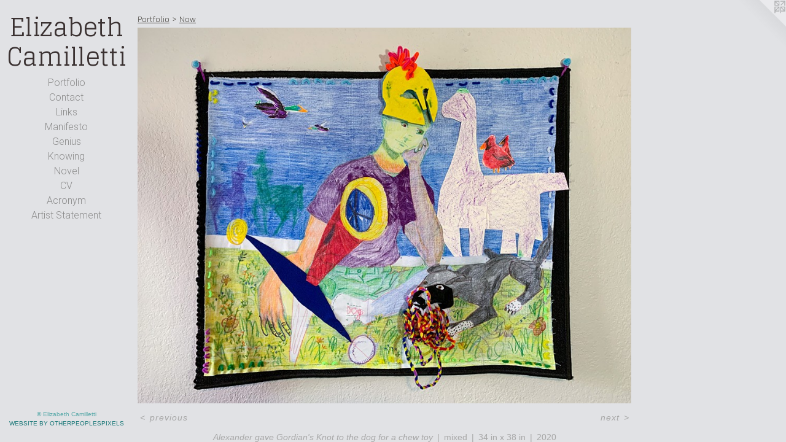

--- FILE ---
content_type: text/html;charset=utf-8
request_url: https://elizabethcamillettiart.com/artwork/4820788-Alexander%20gave%20Gordian%27s%20Knot%20to%20the%20dog%20for%20a%20chew%20toy.html
body_size: 3254
content:
<!doctype html><html class="no-js a-image mobile-title-align--center has-mobile-menu-icon--left l-editorial p-artwork has-page-nav mobile-menu-align--center has-wall-text "><head><meta charset="utf-8" /><meta content="IE=edge" http-equiv="X-UA-Compatible" /><meta http-equiv="X-OPP-Site-Id" content="65567" /><meta http-equiv="X-OPP-Revision" content="196" /><meta http-equiv="X-OPP-Locke-Environment" content="production" /><meta http-equiv="X-OPP-Locke-Release" content="v0.0.141" /><title>Elizabeth Camilletti</title><link rel="canonical" href="https://elizabethcamillettiart.com/artwork/4820788-Alexander%20gave%20Gordian%27s%20Knot%20to%20the%20dog%20for%20a%20chew%20toy.html" /><meta content="website" property="og:type" /><meta property="og:url" content="https://elizabethcamillettiart.com/artwork/4820788-Alexander%20gave%20Gordian%27s%20Knot%20to%20the%20dog%20for%20a%20chew%20toy.html" /><meta property="og:title" content="Alexander gave Gordian's Knot to the dog for a chew toy" /><meta content="width=device-width, initial-scale=1" name="viewport" /><link type="text/css" rel="stylesheet" href="//cdnjs.cloudflare.com/ajax/libs/normalize/3.0.2/normalize.min.css" /><link type="text/css" rel="stylesheet" media="only all" href="//maxcdn.bootstrapcdn.com/font-awesome/4.3.0/css/font-awesome.min.css" /><link type="text/css" rel="stylesheet" media="not all and (min-device-width: 600px) and (min-device-height: 600px)" href="/release/locke/production/v0.0.141/css/small.css" /><link type="text/css" rel="stylesheet" media="only all and (min-device-width: 600px) and (min-device-height: 600px)" href="/release/locke/production/v0.0.141/css/large-editorial.css" /><link type="text/css" rel="stylesheet" media="not all and (min-device-width: 600px) and (min-device-height: 600px)" href="/r17160694210000000196/css/small-site.css" /><link type="text/css" rel="stylesheet" media="only all and (min-device-width: 600px) and (min-device-height: 600px)" href="/r17160694210000000196/css/large-site.css" /><link type="text/css" rel="stylesheet" media="only all and (min-device-width: 600px) and (min-device-height: 600px)" href="//fonts.googleapis.com/css?family=Jura:400" /><link type="text/css" rel="stylesheet" media="only all and (min-device-width: 600px) and (min-device-height: 600px)" href="//fonts.googleapis.com/css?family=Roboto:300" /><link type="text/css" rel="stylesheet" media="only all and (min-device-width: 600px) and (min-device-height: 600px)" href="//fonts.googleapis.com/css?family=Glegoo" /><link type="text/css" rel="stylesheet" media="not all and (min-device-width: 600px) and (min-device-height: 600px)" href="//fonts.googleapis.com/css?family=Roboto:300&amp;text=MENUHomePrtfliCnacLksGuKwgvVAy%20S" /><link type="text/css" rel="stylesheet" media="not all and (min-device-width: 600px) and (min-device-height: 600px)" href="//fonts.googleapis.com/css?family=Glegoo&amp;text=Elizabeth%20Cm" /><script>window.OPP = window.OPP || {};
OPP.modernMQ = 'only all';
OPP.smallMQ = 'not all and (min-device-width: 600px) and (min-device-height: 600px)';
OPP.largeMQ = 'only all and (min-device-width: 600px) and (min-device-height: 600px)';
OPP.downURI = '/x/5/6/7/65567/.down';
OPP.gracePeriodURI = '/x/5/6/7/65567/.grace_period';
OPP.imgL = function (img) {
  !window.lazySizes && img.onerror();
};
OPP.imgE = function (img) {
  img.onerror = img.onload = null;
  img.src = img.getAttribute('data-src');
  //img.srcset = img.getAttribute('data-srcset');
};</script><script src="/release/locke/production/v0.0.141/js/modernizr.js"></script><script src="/release/locke/production/v0.0.141/js/masonry.js"></script><script src="/release/locke/production/v0.0.141/js/respimage.js"></script><script src="/release/locke/production/v0.0.141/js/ls.aspectratio.js"></script><script src="/release/locke/production/v0.0.141/js/lazysizes.js"></script><script src="/release/locke/production/v0.0.141/js/large.js"></script><script src="/release/locke/production/v0.0.141/js/hammer.js"></script><script>if (!Modernizr.mq('only all')) { document.write('<link type="text/css" rel="stylesheet" href="/release/locke/production/v0.0.141/css/minimal.css">') }</script><style>.media-max-width {
  display: block;
}

@media (min-height: 3530px) {

  .media-max-width {
    max-width: 3944.0px;
  }

}

@media (max-height: 3530px) {

  .media-max-width {
    max-width: 111.7094301899367vh;
  }

}</style></head><body><header id="header"><a class=" site-title" href="/home.html"><span class=" site-title-text u-break-word">Elizabeth Camilletti</span><div class=" site-title-media"></div></a><a id="mobile-menu-icon" class="mobile-menu-icon hidden--no-js hidden--large"><svg viewBox="0 0 21 17" width="21" height="17" fill="currentColor"><rect x="0" y="0" width="21" height="3" rx="0"></rect><rect x="0" y="7" width="21" height="3" rx="0"></rect><rect x="0" y="14" width="21" height="3" rx="0"></rect></svg></a></header><nav class=" hidden--large"><ul class=" site-nav"><li class="nav-item nav-home "><a class="nav-link " href="/home.html">Home</a></li><li class="nav-item expanded nav-museum "><a class="nav-link " href="/section/471481.html">Portfolio</a><ul><li class="nav-gallery nav-item expanded "><a class="selected nav-link " href="/section/471530-Now.html">Now</a></li><li class="nav-gallery nav-item expanded "><a class="nav-link " href="/section/471531-Before%20Now.html">Before Now</a></li></ul></li><li class="nav-item nav-contact "><a class="nav-link " href="/contact.html">Contact</a></li><li class="nav-links nav-item "><a class="nav-link " href="/links.html">Links</a></li><li class="nav-flex1 nav-item "><a class="nav-link " href="/page/1-The%20mostly%20stagnant%20but%20nevertheless%20changing%20Manifesto.html">Manifesto</a></li><li class="nav-flex2 nav-item "><a class="nav-link " href="/page/2-Genius.html">Genius</a></li><li class="nav-item nav-flex3 "><a class="nav-link " href="/page/3-Knowing.html">Knowing</a></li><li class="nav-flex4 nav-item "><a class="nav-link " href="/page/4-A%20book%20called%20Novel.html">Novel</a></li><li class="nav-item nav-pdf1 "><a target="_blank" class="nav-link " href="//img-cache.oppcdn.com/fixed/65567/assets/Z0TgFhZ_3u6m5hbE.pdf">CV</a></li><li class="nav-item nav-pdf2 "><a target="_blank" class="nav-link " href="//img-cache.oppcdn.com/fixed/65567/assets/eNuTjT_tko3X2165.pdf">Acronym </a></li><li class="nav-pdf3 nav-item "><a target="_blank" class="nav-link " href="//img-cache.oppcdn.com/fixed/65567/assets/3Kbo2KQthtDLDZpd.pdf">Artist Statement</a></li></ul></nav><div class=" content"><nav class=" hidden--small" id="nav"><header><a class=" site-title" href="/home.html"><span class=" site-title-text u-break-word">Elizabeth Camilletti</span><div class=" site-title-media"></div></a></header><ul class=" site-nav"><li class="nav-item nav-home "><a class="nav-link " href="/home.html">Home</a></li><li class="nav-item expanded nav-museum "><a class="nav-link " href="/section/471481.html">Portfolio</a><ul><li class="nav-gallery nav-item expanded "><a class="selected nav-link " href="/section/471530-Now.html">Now</a></li><li class="nav-gallery nav-item expanded "><a class="nav-link " href="/section/471531-Before%20Now.html">Before Now</a></li></ul></li><li class="nav-item nav-contact "><a class="nav-link " href="/contact.html">Contact</a></li><li class="nav-links nav-item "><a class="nav-link " href="/links.html">Links</a></li><li class="nav-flex1 nav-item "><a class="nav-link " href="/page/1-The%20mostly%20stagnant%20but%20nevertheless%20changing%20Manifesto.html">Manifesto</a></li><li class="nav-flex2 nav-item "><a class="nav-link " href="/page/2-Genius.html">Genius</a></li><li class="nav-item nav-flex3 "><a class="nav-link " href="/page/3-Knowing.html">Knowing</a></li><li class="nav-flex4 nav-item "><a class="nav-link " href="/page/4-A%20book%20called%20Novel.html">Novel</a></li><li class="nav-item nav-pdf1 "><a target="_blank" class="nav-link " href="//img-cache.oppcdn.com/fixed/65567/assets/Z0TgFhZ_3u6m5hbE.pdf">CV</a></li><li class="nav-item nav-pdf2 "><a target="_blank" class="nav-link " href="//img-cache.oppcdn.com/fixed/65567/assets/eNuTjT_tko3X2165.pdf">Acronym </a></li><li class="nav-pdf3 nav-item "><a target="_blank" class="nav-link " href="//img-cache.oppcdn.com/fixed/65567/assets/3Kbo2KQthtDLDZpd.pdf">Artist Statement</a></li></ul><footer><div class=" copyright">© Elizabeth Camilletti</div><div class=" credit"><a href="http://otherpeoplespixels.com/ref/elizabethcamillettiart.com" target="_blank">Website by OtherPeoplesPixels</a></div></footer></nav><main id="main"><a class=" logo hidden--small" href="http://otherpeoplespixels.com/ref/elizabethcamillettiart.com" title="Website by OtherPeoplesPixels" target="_blank"></a><div class=" page clearfix media-max-width"><h1 class="parent-title title"><a href="/section/471481.html" class="root title-segment hidden--small">Portfolio</a><span class=" title-sep hidden--small"> &gt; </span><a class=" title-segment" href="/section/471530-Now.html">Now</a></h1><div class=" media-and-info"><div class=" page-media-wrapper media"><a class=" page-media" title="Alexander gave Gordian's Knot to the dog for a chew toy" href="/artwork/4820790-Looking%20for%20a%20Writer%27s%20fork.html" id="media"><img data-aspectratio="3944/3001" class="u-img " alt="Alexander gave Gordian's Knot to the dog for a chew toy" src="//img-cache.oppcdn.com/fixed/65567/assets/MfOOupE7YQ3BF_Cq.jpg" srcset="//img-cache.oppcdn.com/img/v1.0/s:65567/t:QkxBTksrVEVYVCtIRVJF/p:12/g:tl/o:2.5/a:50/q:90/3944x3001-MfOOupE7YQ3BF_Cq.jpg/3944x3001/4dbdadd1929c0d882586ede540d1e138.jpg 3944w,
//img-cache.oppcdn.com/img/v1.0/s:65567/t:QkxBTksrVEVYVCtIRVJF/p:12/g:tl/o:2.5/a:50/q:90/2520x1220-MfOOupE7YQ3BF_Cq.jpg/1603x1220/b60f24e184aa431c84813ce7a6a3924a.jpg 1603w,
//img-cache.oppcdn.com/img/v1.0/s:65567/t:QkxBTksrVEVYVCtIRVJF/p:12/g:tl/o:2.5/a:50/q:90/1640x830-MfOOupE7YQ3BF_Cq.jpg/1090x830/8f784a05fbfc53a19e1b128b534af050.jpg 1090w,
//img-cache.oppcdn.com/img/v1.0/s:65567/t:QkxBTksrVEVYVCtIRVJF/p:12/g:tl/o:2.5/a:50/q:90/984x4096-MfOOupE7YQ3BF_Cq.jpg/984x748/fd013453392156e155b37bdb42aeb7d7.jpg 984w,
//img-cache.oppcdn.com/img/v1.0/s:65567/t:QkxBTksrVEVYVCtIRVJF/p:12/g:tl/o:2.5/a:50/q:90/1400x720-MfOOupE7YQ3BF_Cq.jpg/946x720/b1bf7a4049d018b67c516dcf2378a5c5.jpg 946w,
//img-cache.oppcdn.com/img/v1.0/s:65567/t:QkxBTksrVEVYVCtIRVJF/p:12/g:tl/o:2.5/a:50/q:90/984x588-MfOOupE7YQ3BF_Cq.jpg/772x588/6c7130f28e6ede2e86da9e67bb210342.jpg 772w,
//img-cache.oppcdn.com/img/v1.0/s:65567/t:QkxBTksrVEVYVCtIRVJF/p:12/g:tl/o:2.5/a:50/q:90/640x4096-MfOOupE7YQ3BF_Cq.jpg/640x486/c488202af4acccd83ef46b06aab028d1.jpg 640w,
//img-cache.oppcdn.com/fixed/65567/assets/MfOOupE7YQ3BF_Cq.jpg 630w" sizes="(max-device-width: 599px) 100vw,
(max-device-height: 599px) 100vw,
(max-width: 630px) 630px,
(max-height: 480px) 630px,
(max-width: 640px) 640px,
(max-height: 486px) 640px,
(max-width: 772px) 772px,
(max-height: 588px) 772px,
(max-width: 946px) 946px,
(max-height: 720px) 946px,
(max-width: 984px) 984px,
(max-height: 748px) 984px,
(max-width: 1090px) 1090px,
(max-height: 830px) 1090px,
(max-width: 1603px) 1603px,
(max-height: 1220px) 1603px,
3944px" /></a><a class=" zoom-corner" style="display: none" id="zoom-corner"><span class=" zoom-icon fa fa-search-plus"></span></a><div class="share-buttons a2a_kit social-icons hidden--small" data-a2a-title="Alexander gave Gordian's Knot to the dog for a chew toy" data-a2a-url="https://elizabethcamillettiart.com/artwork/4820788-Alexander%20gave%20Gordian%27s%20Knot%20to%20the%20dog%20for%20a%20chew%20toy.html"></div></div><div class=" info border-color"><div class=" wall-text border-color"><div class=" wt-item wt-title">Alexander gave Gordian's Knot to the dog for a chew toy</div><div class=" wt-item wt-media">mixed</div><div class=" wt-item wt-dimensions">34 in x 38 in</div><div class=" wt-item wt-date">2020</div></div><div class=" page-nav hidden--small border-color clearfix"><a class=" prev" id="artwork-prev" href="/artwork/4910146-Extremely%20specific%20still%20life%20title.html">&lt; <span class=" m-hover-show">previous</span></a> <a class=" next" id="artwork-next" href="/artwork/4820790-Looking%20for%20a%20Writer%27s%20fork.html"><span class=" m-hover-show">next</span> &gt;</a></div></div></div><div class="share-buttons a2a_kit social-icons hidden--large" data-a2a-title="Alexander gave Gordian's Knot to the dog for a chew toy" data-a2a-url="https://elizabethcamillettiart.com/artwork/4820788-Alexander%20gave%20Gordian%27s%20Knot%20to%20the%20dog%20for%20a%20chew%20toy.html"></div></div></main></div><footer><div class=" copyright">© Elizabeth Camilletti</div><div class=" credit"><a href="http://otherpeoplespixels.com/ref/elizabethcamillettiart.com" target="_blank">Website by OtherPeoplesPixels</a></div></footer><div class=" modal zoom-modal" style="display: none" id="zoom-modal"><style>@media (min-aspect-ratio: 3944/3001) {

  .zoom-media {
    width: auto;
    max-height: 3001px;
    height: 100%;
  }

}

@media (max-aspect-ratio: 3944/3001) {

  .zoom-media {
    height: auto;
    max-width: 3944px;
    width: 100%;
  }

}
@supports (object-fit: contain) {
  img.zoom-media {
    object-fit: contain;
    width: 100%;
    height: 100%;
    max-width: 3944px;
    max-height: 3001px;
  }
}</style><div class=" zoom-media-wrapper"><img onerror="OPP.imgE(this);" onload="OPP.imgL(this);" data-src="//img-cache.oppcdn.com/fixed/65567/assets/MfOOupE7YQ3BF_Cq.jpg" data-srcset="//img-cache.oppcdn.com/img/v1.0/s:65567/t:QkxBTksrVEVYVCtIRVJF/p:12/g:tl/o:2.5/a:50/q:90/3944x3001-MfOOupE7YQ3BF_Cq.jpg/3944x3001/4dbdadd1929c0d882586ede540d1e138.jpg 3944w,
//img-cache.oppcdn.com/img/v1.0/s:65567/t:QkxBTksrVEVYVCtIRVJF/p:12/g:tl/o:2.5/a:50/q:90/2520x1220-MfOOupE7YQ3BF_Cq.jpg/1603x1220/b60f24e184aa431c84813ce7a6a3924a.jpg 1603w,
//img-cache.oppcdn.com/img/v1.0/s:65567/t:QkxBTksrVEVYVCtIRVJF/p:12/g:tl/o:2.5/a:50/q:90/1640x830-MfOOupE7YQ3BF_Cq.jpg/1090x830/8f784a05fbfc53a19e1b128b534af050.jpg 1090w,
//img-cache.oppcdn.com/img/v1.0/s:65567/t:QkxBTksrVEVYVCtIRVJF/p:12/g:tl/o:2.5/a:50/q:90/984x4096-MfOOupE7YQ3BF_Cq.jpg/984x748/fd013453392156e155b37bdb42aeb7d7.jpg 984w,
//img-cache.oppcdn.com/img/v1.0/s:65567/t:QkxBTksrVEVYVCtIRVJF/p:12/g:tl/o:2.5/a:50/q:90/1400x720-MfOOupE7YQ3BF_Cq.jpg/946x720/b1bf7a4049d018b67c516dcf2378a5c5.jpg 946w,
//img-cache.oppcdn.com/img/v1.0/s:65567/t:QkxBTksrVEVYVCtIRVJF/p:12/g:tl/o:2.5/a:50/q:90/984x588-MfOOupE7YQ3BF_Cq.jpg/772x588/6c7130f28e6ede2e86da9e67bb210342.jpg 772w,
//img-cache.oppcdn.com/img/v1.0/s:65567/t:QkxBTksrVEVYVCtIRVJF/p:12/g:tl/o:2.5/a:50/q:90/640x4096-MfOOupE7YQ3BF_Cq.jpg/640x486/c488202af4acccd83ef46b06aab028d1.jpg 640w,
//img-cache.oppcdn.com/fixed/65567/assets/MfOOupE7YQ3BF_Cq.jpg 630w" data-sizes="(max-device-width: 599px) 100vw,
(max-device-height: 599px) 100vw,
(max-width: 630px) 630px,
(max-height: 480px) 630px,
(max-width: 640px) 640px,
(max-height: 486px) 640px,
(max-width: 772px) 772px,
(max-height: 588px) 772px,
(max-width: 946px) 946px,
(max-height: 720px) 946px,
(max-width: 984px) 984px,
(max-height: 748px) 984px,
(max-width: 1090px) 1090px,
(max-height: 830px) 1090px,
(max-width: 1603px) 1603px,
(max-height: 1220px) 1603px,
3944px" class="zoom-media lazyload hidden--no-js " alt="Alexander gave Gordian's Knot to the dog for a chew toy" /><noscript><img class="zoom-media " alt="Alexander gave Gordian's Knot to the dog for a chew toy" src="//img-cache.oppcdn.com/fixed/65567/assets/MfOOupE7YQ3BF_Cq.jpg" /></noscript></div></div><div class=" offline"></div><script src="/release/locke/production/v0.0.141/js/small.js"></script><script src="/release/locke/production/v0.0.141/js/artwork.js"></script><script>window.oppa=window.oppa||function(){(oppa.q=oppa.q||[]).push(arguments)};oppa('config','pathname','production/v0.0.141/65567');oppa('set','g','true');oppa('set','l','editorial');oppa('set','p','artwork');oppa('set','a','image');oppa('rect','m','media','main');oppa('send');</script><script async="" src="/release/locke/production/v0.0.141/js/analytics.js"></script><script src="https://otherpeoplespixels.com/static/enable-preview.js"></script></body></html>

--- FILE ---
content_type: text/css;charset=utf-8
request_url: https://elizabethcamillettiart.com/r17160694210000000196/css/large-site.css
body_size: 497
content:
body {
  background-color: #E1E2E5;
  font-weight: normal;
  font-style: normal;
  font-family: "Helvetica", sans-serif;
}

body {
  color: #a8a8a8;
}

main a {
  color: #1e7a7a;
}

main a:hover {
  text-decoration: underline;
  color: #28a3a3;
}

main a:visited {
  color: #28a3a3;
}

.site-title, .mobile-menu-icon {
  color: #3a3131;
}

.site-nav, .mobile-menu-link, nav:before, nav:after {
  color: #8c8c8c;
}

.site-nav a {
  color: #8c8c8c;
}

.site-nav a:hover {
  text-decoration: none;
  color: #a6a6a6;
}

.site-nav a:visited {
  color: #8c8c8c;
}

.site-nav a.selected {
  color: #a6a6a6;
}

.site-nav:hover a.selected {
  color: #8c8c8c;
}

footer {
  color: #5dabab;
}

footer a {
  color: #1e7a7a;
}

footer a:hover {
  text-decoration: underline;
  color: #28a3a3;
}

footer a:visited {
  color: #28a3a3;
}

.title, .news-item-title, .flex-page-title {
  color: #46433e;
}

.title a {
  color: #46433e;
}

.title a:hover {
  text-decoration: none;
  color: #615d56;
}

.title a:visited {
  color: #46433e;
}

.hr, .hr-before:before, .hr-after:after, .hr-before--small:before, .hr-before--large:before, .hr-after--small:after, .hr-after--large:after {
  border-top-color: #ffffff;
}

.button {
  background: #1e7a7a;
  color: #E1E2E5;
}

.social-icon {
  background-color: #a8a8a8;
  color: #E1E2E5;
}

.welcome-modal {
  background-color: #FFFFFF;
}

.share-button .social-icon {
  color: #a8a8a8;
}

.site-title {
  font-family: "Glegoo", sans-serif;
  font-style: normal;
  font-weight: 400;
}

.site-nav {
  font-family: "Roboto", sans-serif;
  font-style: normal;
  font-weight: 300;
}

.section-title, .parent-title, .news-item-title, .link-name, .preview-placeholder, .preview-image, .flex-page-title {
  font-family: "Jura", sans-serif;
  font-style: normal;
  font-weight: 400;
}

body {
  font-size: 14px;
}

.site-title {
  font-size: 40px;
}

.site-nav {
  font-size: 16px;
}

.title, .news-item-title, .link-name, .flex-page-title {
  font-size: 14px;
}

.border-color {
  border-color: hsla(0, 0%, 65.882355%, 0.2);
}

.p-artwork .page-nav a {
  color: #a8a8a8;
}

.p-artwork .page-nav a:hover {
  text-decoration: none;
  color: #a8a8a8;
}

.p-artwork .page-nav a:visited {
  color: #a8a8a8;
}

.wordy {
  text-align: left;
}

--- FILE ---
content_type: text/css; charset=utf-8
request_url: https://fonts.googleapis.com/css?family=Roboto:300&text=MENUHomePrtfliCnacLksGuKwgvVAy%20S
body_size: -402
content:
@font-face {
  font-family: 'Roboto';
  font-style: normal;
  font-weight: 300;
  font-stretch: 100%;
  src: url(https://fonts.gstatic.com/l/font?kit=KFOMCnqEu92Fr1ME7kSn66aGLdTylUAMQXC89YmC2DPNWuaabWmWggvWlkwn7U8Wkjgyqo-LCb2kE3NuZqrnsvF6-2vqYR393A1klnNuew&skey=a0a0114a1dcab3ac&v=v50) format('woff2');
}


--- FILE ---
content_type: text/css; charset=utf-8
request_url: https://fonts.googleapis.com/css?family=Glegoo&text=Elizabeth%20Cm
body_size: -467
content:
@font-face {
  font-family: 'Glegoo';
  font-style: normal;
  font-weight: 400;
  src: url(https://fonts.gstatic.com/l/font?kit=_Xmt-HQyrTKWaw2JjqmfAI5fygjX9pbVZhY3hChomw&skey=6551fc07d4130f4e&v=v17) format('woff2');
}
